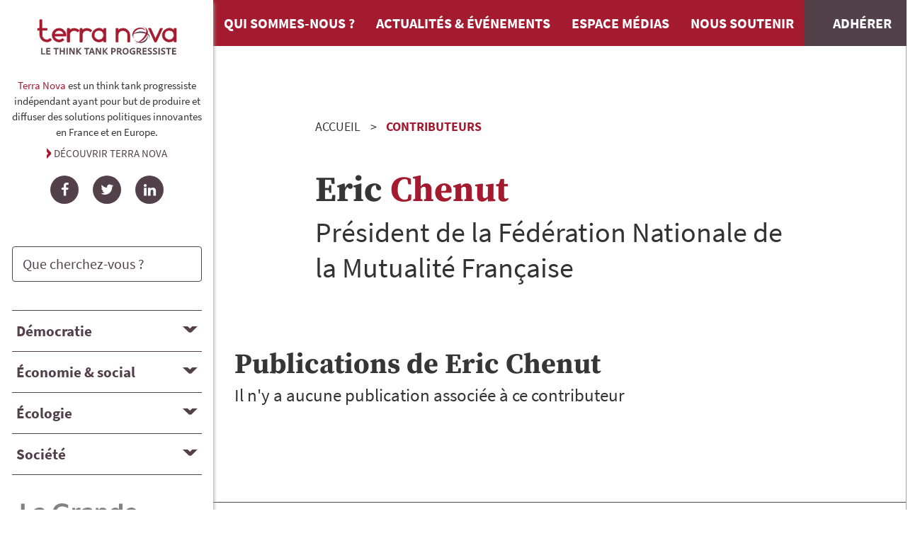

--- FILE ---
content_type: text/html; charset=UTF-8
request_url: https://tnova.fr/contributeurs/eric-chenut/
body_size: 4153
content:
<!DOCTYPE html><html lang=fr><meta charset=utf-8><meta name=viewport content="width=device-width, initial-scale=1"><title>Chenut | Terra Nova</title><link rel=canonical href=https://tnova.fr/contributeurs/eric-chenut/><meta property=og:title content="Chenut | Terra Nova"><meta property=og:type content=article><meta property=og:locale content=fr_FR><meta property=og:site_name content="Terra Nova : think tank progressiste indépendant"><meta property=og:url content=https://tnova.fr/contributeurs/eric-chenut/><meta name=twitter:card content=summary><meta name=twitter:site content=@_terra_nova><script type=application/ld+json>{"@context":"https://schema.org","@type":"BreadcrumbList","itemListElement":[{"@type":"ListItem","position":1,"name":"Contributeurs","item":"https://tnova.fr/contributeurs/"},{"@type":"ListItem","position":2,"name":"Chenut","item":"https://tnova.fr/contributeurs/eric-chenut/"}]}</script><link rel="stylesheet" href="/site/assets/pwpc/pwpc-9f7888110693c58e68e7e7049809011382e8a695.css"><link rel=preconnect href=https://stats.tnova.fr><link rel=apple-touch-icon sizes=180x180 href=/apple-touch-icon.png><link rel=icon type=image/png sizes=32x32 href=/favicon-32x32.png><link rel=icon type=image/png sizes=16x16 href=/favicon-16x16.png><link rel=mask-icon href=/safari-pinned-tab.svg color=#b90833><meta name=msapplication-TileColor content=#b90833><meta name=theme-color content=#b90833><meta name=apple-mobile-web-app-title content="Terra Nova"><meta name=application-name content="Terra Nova"><script defer src=/site/assets/pwpc/pwpc-c4b4218d986c3f65f1ba5eef8cddf00f0214da1d.js></script><body class="cached author eric-chenut nohome"><a href=#main class=skipnav>Aller au contenu de la page</a><div class="container is-fluid" id=layout><div id=layout-wrapper__body class=columns><aside id=sidebar class=column><section id=tnova><a href=/ class=header-logo><img loading=lazy src=/site/assets/files/1034/terra-nova-logo2025-2.svg?202802 alt="Terra Nova, le think tank progressiste" width=211 height=58></a><div class="tnova__description is-size-7"><p><p><strong>Terra Nova</strong> est un think tank progressiste ind&eacute;pendant ayant pour but de produire et diffuser des solutions politiques innovantes en France et en Europe.</p></p><a href=/qui-sommes-nous/>Découvrir Terra Nova</a></div><div class=social-links><ul><li><a href=https://www.facebook.com/TerraNovaThinkTank rel="noopener noreferrer nofollow" target=_blank class="social-link icon-facebook" title=Facebook><span class="social-name sr-only">Facebook</span></a><li><a href=https://twitter.com/_terra_nova rel="noopener noreferrer nofollow" target=_blank class="social-link icon-twitter" title=Twitter><span class="social-name sr-only">Twitter</span></a><li><a href=https://www.linkedin.com/company/terra-nova--think-tank/ rel="noopener noreferrer nofollow" target=_blank class="social-link icon-linkedin" title=LinkedIn><span class="social-name sr-only">LinkedIn</span></a></ul></div></section><section id=search><form id=search-form class=search-form-sidebar action=/recherche/#RESULTS role=search><div class=field><p class=control><input type=search name=q value="" minlength="3" autocomplete=on placeholder="Que cherchez-vous ?" class=input id=search-form-input><p class="control sr-only"><button type=submit class="button is-primary">Rechercher</button></div></form></section><nav id=nav-topics-desktop role=navigation aria-label="Navigation Ordinateur dans les thématiques"><div class="title is-5"><button id=topic1-header aria-expanded=false aria-controls=topic1-panel class=accordion-header data-accordion-header>D&eacute;mocratie</button></div><div id=topic1-panel aria-labelledby=topic1-header class=accordion-panel hidden><ul class=topics__children><li class=topic__child><a href=/democratie/politique-institutions/>Politique et institutions</a><li class=topic__child><a href=/democratie/nouvelles-pratiques-democratiques/>Nouvelles pratiques d&eacute;mocratiques</a><li class=topic__child><a href=/democratie/international-defense/>International et d&eacute;fense</a></ul></div><div class="title is-5"><button id=topic2-header aria-expanded=false aria-controls=topic2-panel class=accordion-header data-accordion-header>&Eacute;conomie &amp; social</button></div><div id=topic2-panel aria-labelledby=topic2-header class=accordion-panel hidden><ul class=topics__children><li class=topic__child><a href=/economie-social/finances-macro-economie/>Finances et Macro-&eacute;conomie</a><li class=topic__child><a href=/economie-social/entreprises-travail-emploi/>Entreprises, travail et emploi</a><li class=topic__child><a href=/economie-social/protection-sociale-solidarites/>Protection sociale et solidarit&eacute;s</a><li class=topic__child><a href=/economie-social/logement-politique-de-la-ville/>Logement et politique de la ville</a><li class=topic__child><a href=/economie-social/territoires-metropoles/>Territoires et m&eacute;tropoles</a></ul></div><div class="title is-5"><button id=topic3-header aria-expanded=false aria-controls=topic3-panel class=accordion-header data-accordion-header>&Eacute;cologie</button></div><div id=topic3-panel aria-labelledby=topic3-header class=accordion-panel hidden><ul class=topics__children><li class=topic__child><a href=/ecologie/transition-energetique/>Transition &eacute;nerg&eacute;tique</a><li class=topic__child><a href=/ecologie/climat/>Climat</a><li class=topic__child><a href=/ecologie/biodiversite/>Biodiversit&eacute;</a></ul></div><div class="title is-5"><button id=topic4-header aria-expanded=false aria-controls=topic4-panel class=accordion-header data-accordion-header>Soci&eacute;t&eacute;</button></div><div id=topic4-panel aria-labelledby=topic4-header class=accordion-panel hidden><ul class=topics__children><li class=topic__child><a href=/societe/enseignement-superieur-recherche/>Enseignement sup&eacute;rieur et recherche</a><li class=topic__child><a href=/societe/sante/>Sant&eacute;</a><li class=topic__child><a href=/societe/education/>&Eacute;ducation</a><li class=topic__child><a href=/societe/justice-securite/>Justice et s&eacute;curit&eacute;</a><li class=topic__child><a href=/societe/alimentation/>Alimentation</a><li class=topic__child><a href=/societe/immigration-integration-non-discrimination/>Immigration, int&eacute;gration et non-discrimination</a><li class=topic__child><a href=/societe/culture/>Culture</a><li class=topic__child><a href=/societe/sport/>Sport</a></ul></div></nav><nav id=nav-topics-mobile role=navigation aria-label="Navigation Mobile dans les thématiques"><ul class=topics__main><li class="topic__main democratie"><a href=/democratie/><img src=/site/assets/files/1109/democratie.svg alt=""><span>D&eacute;mocratie</span></a><li class="topic__main economie-social"><a href=/economie-social/><img src=/site/assets/files/1110/economie.svg alt=""><span>&Eacute;conomie &amp; social</span></a><li class="topic__main ecologie"><a href=/ecologie/><img src=/site/assets/files/1111/ecologie-1.svg alt=""><span>&Eacute;cologie</span></a><li class="topic__main societe"><a href=/societe/><img src=/site/assets/files/1112/societe-1.svg alt=""><span>Soci&eacute;t&eacute;</span></a></ul></nav><a href=https://www.lagrandeconversation.com/ class=aside-logo target=_blank><img loading=lazy src=/site/assets/files/1034/la-grande-conversation-revue-terra-nova_min.svg?tq5tq alt="" width="286"></a><section id=publications-links><ul><li><a href=/publications/ class=button><i class=icon-publications></i>Retrouvez toutes nos publications</a><li><a href=/revue-presse/ class=button><i class=icon-press></i>Consultez la revue de presse</a><li><a href=/contributeurs/ class=button><i class=icon-auteurs></i>Découvrez nos contributeurs</a></ul></section><section id=newsletter-subscription><form id=formSubscription_sidebar><input type=hidden name=formname id=formname value=newsletterSubsciption><input type=hidden name=formid id=formid value=sidebar><input type=text name=email1 id=email1_sidebar><div class=field id=field-email_sidebar><label class=label for=email_sidebar>Recevez chaque mois nos publications et actualités</label><div class=control><input class=input type=text name=email_sidebar id=email_sidebar placeholder="votre e-mail"></div><p class="help is-danger is-hidden">Veuillez saisir votre e-mail</div><div class=field id=field-consent_sidebar><div class=control><label class=checkbox><input type=checkbox name=consent_sidebar id=consent_sidebar>En cochant cette case, j&#039;accepte de recevoir la newsletter de Terra Nova à l&#039;adesse e-mail renseignée ci-dessus.</label></div><p class="help is-danger is-hidden">Vous devez cocher cette case si vous souhaitez vous abonner à la newsletter.</div><div class=field id=field-subscribe_sidebar><div class=control><input name=subscribe_sidebar id=subscribe_sidebar class="button is-primary" type=submit value="S'inscrire"></div></div><div class=has-text-right><div class="button is-primary is-hidden is-loading" id=process_sidebar>Inscription en cours</div></div></form></section></aside><div id=layout-wrapper__main class=column><header><nav class=navbar role=navigation aria-label="main navigation" id=mainNavbar--wrapper><div class=navbar-brand><a class="navbar-item brand-logo" href=https://tnova.fr/><img src=/site/assets/files/1034/terra-nova-logo2025-2.svg?202802 alt="Terra Nova, le think tank progressiste" width=211 height=58></a><a role=button id=mainBurger class="navbar-burger burger" aria-label=menu aria-expanded=false data-target=mainNavbar><span aria-hidden=true></span><span aria-hidden=true></span><span aria-hidden=true></span></a></div><div id=mainNavbar class=navbar-menu><div class=navbar-start><a href=/qui-sommes-nous/ class=navbar-item>Qui sommes-nous ?</a>
<a href=/news/ class=navbar-item>Actualités & événements</a>
<a href=/espace-medias/ class=navbar-item>Espace médias</a>
<a href=/nous-soutenir/ class=navbar-item>Nous soutenir</a>
<a href=/nous-soutenir/adherer/ class="navbar-item navbar-subscribe">Adhérer</a>
<a href=/publications/ class="navbar-item is-hidden-desktop">Nos publications</a>
<a href=/contributeurs/ class="navbar-item is-hidden-desktop">Nos contributeurs</a>
<a href=/recherche/ class="navbar-item is-hidden-desktop" id=searchMobile>Rechercher une publication</a></div></div></nav><div class="container mini"><nav class=breadcrumb aria-label=breadcrumbs><ol><li><a href=/>Accueil</a><li><a href=/contributeurs/ class=is-last>Contributeurs</a><li class="is-active is-hidden"><a href=# aria-current=location>Chenut</a></ol></nav></div></header><main id=main><header class="container mini"><h1 class="title is-1"> <span class=author__firstname>Eric</span> <span class=author__name>Chenut</span></h1><h2 class="subtitle is-2">Président de la Fédération Nationale de la Mutualité Française</h2></header><div class=topic-list id=TOPICS><h2 class="title is-2">Publications de <span class=author__firstname>Eric</span> <span class=author__name>Chenut</span></h2><div class="subtitle is-5">Il n&#039;y a aucune publication associée à ce contributeur</div><div class="columns is-multiline"></div><nav class="pagination is-centered mb-5" role=navigation aria-label=pagination></nav></div></main><div id=support-us><div class="title is-2">Soutenez Terra Nova</div><ul><li><a href=/nous-soutenir/mecenat/>Devenir mécène</a><li><a href=/nous-soutenir/adherer/>Adhérer</a><li><a href=/nous-soutenir/donner/>Faire un don</a></ul></div></div></div></div><footer class=footer><div class=container><div class="columns is-multiline is-multiline "><div class="column is-4"><a href=/ class=footer-logo><img loading=lazy src=/site/assets/files/1034/terra-nova-logo2025-3.svg?202802 alt="Terra Nova, le think tank progressiste" width=275></a></div><div class="column is-4"><ul class="footer-menu footer-nav-start"><li><a href=/contributeurs/>Découvrez nos contributeurs</a><li><a href=/publications/>Retrouvez toutes nos publications</a><li><a href=/rss/>Flux RSS de nos dernières publications</a><li><a href=/qui-sommes-nous/>Qui sommes-nous ?</a></ul></div><div class="column is-4"><ul class="footer-menu footer-nav-end"><li><a href=/contact/>Contact</a><li><a href=/mentions-legales/>Mentions légales</a><li><a href=/donnees-personnelles/>Politique de confidentialité des données</a></ul></div></div></div><section class="section_mtx_sections_subscribes is-hidden-desktop"><div class="container mini"><form id=formSubscription_footer><input type=hidden name=formname id=formname value=newsletterSubsciption><input type=hidden name=formid id=formid value=footer><input type=text name=email1 id=email1_footer><div class=field id=field-email_footer><label class=label for=email_footer>Recevez chaque mois nos publications et actualités</label><div class=control><input class=input type=text name=email_footer id=email_footer placeholder="votre e-mail"></div><p class="help is-danger is-hidden">Veuillez saisir votre e-mail</div><div class=field id=field-consent_footer><div class=control><label class=checkbox><input type=checkbox name=consent_footer id=consent_footer>En cochant cette case, j&#039;accepte de recevoir la newsletter de Terra Nova à l&#039;adesse e-mail renseignée ci-dessus.</label></div><p class="help is-danger is-hidden">Vous devez cocher cette case si vous souhaitez vous abonner à la newsletter.</div><div class=field id=field-subscribe_footer><div class=control><input name=subscribe_footer id=subscribe_footer class="button is-primary" type=submit value="S'inscrire"></div></div><div class=has-text-right><div class="button is-primary is-hidden is-loading" id=process_footer>Inscription en cours</div></div></form></div></section></footer><div id=angleweb class=has-text-centered>Site Internet fabriqué avec&nbsp;<i class=icon-heart title="Site Web créé avec passion"></i> et&nbsp;<i class=icon-leaf title="Écoconception de site Internet"></i>&nbsp;éco-conçu pour diminuer son empreinte environnementale.<br><a href="https://angleweb.fr/?utm_source=client&amp;utm_campaign=Terra+Nova&amp;utm_medium=website" target=_blank rel="noopener nofollow external" title="Lien vers le site officiel de Angle Web, conseil et création de site Internet">Angle Web, Écoconception de site Internet en Savoie</a></div><button onclick=topFunction() id=BtnTop title="Retour en haut de la page"><i class=icon-arrow></i></button><script type=text/javascript>var _paq=window._paq=window._paq||[];_paq.push(["setDoNotTrack",!0]);_paq.push(["disableCookies"]);_paq.push(["trackPageView"]);_paq.push(["enableLinkTracking"]);(function(){var u="https://stats.tnova.fr/";_paq.push(["setTrackerUrl",u+"matomo.php"]);_paq.push(["setSiteId","1"]);var d=document,g=d.createElement("script"),s=d.getElementsByTagName("script")[0];g.type="text/javascript";g.async=!0;g.src=u+"matomo.js";s.parentNode.insertBefore(g,s)})()</script>

--- FILE ---
content_type: image/svg+xml
request_url: https://tnova.fr/site/assets/files/1111/ecologie-1.svg
body_size: 499
content:
<?xml version="1.0" encoding="UTF-8"?>
<svg xmlns="http://www.w3.org/2000/svg" viewBox="0 0 70.03 70.03">
  <path d="M21.45 53.11a37.94 37.94 0 0 1-5.17-4.88 28.94 28.94 0 0 1-3.83-5.61 56.27 56.27 0 0 1-2.78-6 68.85 68.85 0 0 1-2.28-7.27q-1.14-4.31-2-8.17t-2.36-9.85q-1.47-6-3-11.3a124.24 124.24 0 0 1 19.44 1.41 82.22 82.22 0 0 1 14.81 3.6 39.54 39.54 0 0 1 10.59 5.65 42.68 42.68 0 0 1 7.25 6.74 25.8 25.8 0 0 1 4.3 7.75 49 49 0 0 1 2.19 7.8 40.55 40.55 0 0 1 .49 7.76q-.11 4.44-.37 6.76c-.18 1.55-.45 3.42-.78 5.6a37.5 37.5 0 0 0-.51 4.19l12.59 12.73h-4.06l-11-11.14c-.57.05-1.76.23-3.57.55s-3.4.56-4.75.74a40.06 40.06 0 0 1-5.39.24 28.55 28.55 0 0 1-12.82-3 34.59 34.59 0 0 1-6.99-4.3ZM35.02 31.9q-4.06-7.67-6.26-10.87A40 40 0 0 0 15.2 8.6c-.88-.49-1.8-1-2.73-1.4-2.32-1.05-3.55-1.46-3.68-1.25s.31.7 1.33 1.48l1.53 1.21a31.56 31.56 0 0 1 4.39 3.66 29.4 29.4 0 0 1 3.7 4.55q1.71 2.58 2.75 4.42t2.75 5.12c.24.44.41.77.51 1 1.15 2.19 2.24 4.18 3.29 6s2.31 3.81 3.83 6a58.89 58.89 0 0 0 4.47 5.83 40.16 40.16 0 0 0 5.12 4.83 25.68 25.68 0 0 0 5.8 3.54q6 2.56 6 2.34a9.27 9.27 0 0 0-1.91-1.45 71.08 71.08 0 0 1-3.17-2.23q-3-2.26-7-8.24a140.43 140.43 0 0 1-7.16-12.11Z" fill="#ffffff"></path>
</svg>
